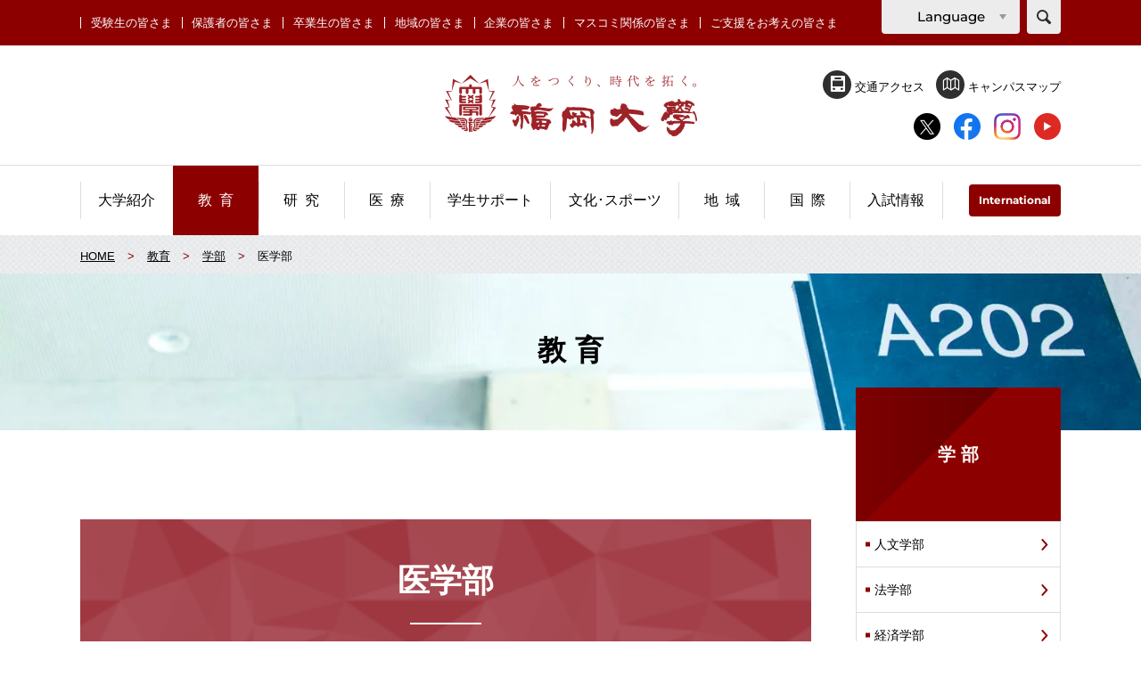

--- FILE ---
content_type: text/html
request_url: https://www.fukuoka-u.ac.jp/education/undergraduate/medicine/index.html
body_size: 9123
content:
<!DOCTYPE html>
<html lang="ja">

<head prefix="og: http://ogp.me/ns# fb: http://ogp.me/ns/fb# website: http://ogp.me/ns/website#">
	<meta charset="UTF-8">
	<meta name="viewport" content="width=device-width">
	<meta http-equiv="X-UA-Compatible" content="IE=edge">
		<title>医学部 | 学部 | 教育 | 福岡大学</title>
	<meta property="og:title" content="医学部 | 学部 | 教育 | 福岡大学">
	<meta name="description" content="福岡大学 医学部の紹介">
	<meta property="og:description" content="福岡大学 医学部の紹介">

	<meta property="og:type" content="article">
	<meta property="og:site_name" content="福岡大学">
	<meta property="og:url" content="https://www.fukuoka-u.ac.jp/education/undergraduate/medicine/index.html">
	<meta property="og:image" content="https://www.fukuoka-u.ac.jp/img/ogp.png">
	<meta name="twitter:card" content="summary">
	<meta name="format-detection" content="telephone=no">
	<link rel="shortcut icon" href="/favicon.ico">
	<link rel="apple-touch-icon" href="/img/apple-touch-icon.png">
	<style type="text/css">@font-face {font-family:Montserrat;font-style:normal;font-weight:400;src:url(/cf-fonts/s/montserrat/5.0.16/cyrillic/400/normal.woff2);unicode-range:U+0301,U+0400-045F,U+0490-0491,U+04B0-04B1,U+2116;font-display:swap;}@font-face {font-family:Montserrat;font-style:normal;font-weight:400;src:url(/cf-fonts/s/montserrat/5.0.16/latin-ext/400/normal.woff2);unicode-range:U+0100-02AF,U+0304,U+0308,U+0329,U+1E00-1E9F,U+1EF2-1EFF,U+2020,U+20A0-20AB,U+20AD-20CF,U+2113,U+2C60-2C7F,U+A720-A7FF;font-display:swap;}@font-face {font-family:Montserrat;font-style:normal;font-weight:400;src:url(/cf-fonts/s/montserrat/5.0.16/latin/400/normal.woff2);unicode-range:U+0000-00FF,U+0131,U+0152-0153,U+02BB-02BC,U+02C6,U+02DA,U+02DC,U+0304,U+0308,U+0329,U+2000-206F,U+2074,U+20AC,U+2122,U+2191,U+2193,U+2212,U+2215,U+FEFF,U+FFFD;font-display:swap;}@font-face {font-family:Montserrat;font-style:normal;font-weight:400;src:url(/cf-fonts/s/montserrat/5.0.16/vietnamese/400/normal.woff2);unicode-range:U+0102-0103,U+0110-0111,U+0128-0129,U+0168-0169,U+01A0-01A1,U+01AF-01B0,U+0300-0301,U+0303-0304,U+0308-0309,U+0323,U+0329,U+1EA0-1EF9,U+20AB;font-display:swap;}@font-face {font-family:Montserrat;font-style:normal;font-weight:400;src:url(/cf-fonts/s/montserrat/5.0.16/cyrillic-ext/400/normal.woff2);unicode-range:U+0460-052F,U+1C80-1C88,U+20B4,U+2DE0-2DFF,U+A640-A69F,U+FE2E-FE2F;font-display:swap;}@font-face {font-family:Montserrat;font-style:normal;font-weight:500;src:url(/cf-fonts/s/montserrat/5.0.16/cyrillic-ext/500/normal.woff2);unicode-range:U+0460-052F,U+1C80-1C88,U+20B4,U+2DE0-2DFF,U+A640-A69F,U+FE2E-FE2F;font-display:swap;}@font-face {font-family:Montserrat;font-style:normal;font-weight:500;src:url(/cf-fonts/s/montserrat/5.0.16/latin/500/normal.woff2);unicode-range:U+0000-00FF,U+0131,U+0152-0153,U+02BB-02BC,U+02C6,U+02DA,U+02DC,U+0304,U+0308,U+0329,U+2000-206F,U+2074,U+20AC,U+2122,U+2191,U+2193,U+2212,U+2215,U+FEFF,U+FFFD;font-display:swap;}@font-face {font-family:Montserrat;font-style:normal;font-weight:500;src:url(/cf-fonts/s/montserrat/5.0.16/cyrillic/500/normal.woff2);unicode-range:U+0301,U+0400-045F,U+0490-0491,U+04B0-04B1,U+2116;font-display:swap;}@font-face {font-family:Montserrat;font-style:normal;font-weight:500;src:url(/cf-fonts/s/montserrat/5.0.16/latin-ext/500/normal.woff2);unicode-range:U+0100-02AF,U+0304,U+0308,U+0329,U+1E00-1E9F,U+1EF2-1EFF,U+2020,U+20A0-20AB,U+20AD-20CF,U+2113,U+2C60-2C7F,U+A720-A7FF;font-display:swap;}@font-face {font-family:Montserrat;font-style:normal;font-weight:500;src:url(/cf-fonts/s/montserrat/5.0.16/vietnamese/500/normal.woff2);unicode-range:U+0102-0103,U+0110-0111,U+0128-0129,U+0168-0169,U+01A0-01A1,U+01AF-01B0,U+0300-0301,U+0303-0304,U+0308-0309,U+0323,U+0329,U+1EA0-1EF9,U+20AB;font-display:swap;}@font-face {font-family:Montserrat;font-style:normal;font-weight:700;src:url(/cf-fonts/s/montserrat/5.0.16/latin/700/normal.woff2);unicode-range:U+0000-00FF,U+0131,U+0152-0153,U+02BB-02BC,U+02C6,U+02DA,U+02DC,U+0304,U+0308,U+0329,U+2000-206F,U+2074,U+20AC,U+2122,U+2191,U+2193,U+2212,U+2215,U+FEFF,U+FFFD;font-display:swap;}@font-face {font-family:Montserrat;font-style:normal;font-weight:700;src:url(/cf-fonts/s/montserrat/5.0.16/latin-ext/700/normal.woff2);unicode-range:U+0100-02AF,U+0304,U+0308,U+0329,U+1E00-1E9F,U+1EF2-1EFF,U+2020,U+20A0-20AB,U+20AD-20CF,U+2113,U+2C60-2C7F,U+A720-A7FF;font-display:swap;}@font-face {font-family:Montserrat;font-style:normal;font-weight:700;src:url(/cf-fonts/s/montserrat/5.0.16/cyrillic-ext/700/normal.woff2);unicode-range:U+0460-052F,U+1C80-1C88,U+20B4,U+2DE0-2DFF,U+A640-A69F,U+FE2E-FE2F;font-display:swap;}@font-face {font-family:Montserrat;font-style:normal;font-weight:700;src:url(/cf-fonts/s/montserrat/5.0.16/cyrillic/700/normal.woff2);unicode-range:U+0301,U+0400-045F,U+0490-0491,U+04B0-04B1,U+2116;font-display:swap;}@font-face {font-family:Montserrat;font-style:normal;font-weight:700;src:url(/cf-fonts/s/montserrat/5.0.16/vietnamese/700/normal.woff2);unicode-range:U+0102-0103,U+0110-0111,U+0128-0129,U+0168-0169,U+01A0-01A1,U+01AF-01B0,U+0300-0301,U+0303-0304,U+0308-0309,U+0323,U+0329,U+1EA0-1EF9,U+20AB;font-display:swap;}@font-face {font-family:Oswald;font-style:normal;font-weight:400;src:url(/cf-fonts/s/oswald/5.0.18/cyrillic-ext/400/normal.woff2);unicode-range:U+0460-052F,U+1C80-1C88,U+20B4,U+2DE0-2DFF,U+A640-A69F,U+FE2E-FE2F;font-display:swap;}@font-face {font-family:Oswald;font-style:normal;font-weight:400;src:url(/cf-fonts/s/oswald/5.0.18/vietnamese/400/normal.woff2);unicode-range:U+0102-0103,U+0110-0111,U+0128-0129,U+0168-0169,U+01A0-01A1,U+01AF-01B0,U+0300-0301,U+0303-0304,U+0308-0309,U+0323,U+0329,U+1EA0-1EF9,U+20AB;font-display:swap;}@font-face {font-family:Oswald;font-style:normal;font-weight:400;src:url(/cf-fonts/s/oswald/5.0.18/latin/400/normal.woff2);unicode-range:U+0000-00FF,U+0131,U+0152-0153,U+02BB-02BC,U+02C6,U+02DA,U+02DC,U+0304,U+0308,U+0329,U+2000-206F,U+2074,U+20AC,U+2122,U+2191,U+2193,U+2212,U+2215,U+FEFF,U+FFFD;font-display:swap;}@font-face {font-family:Oswald;font-style:normal;font-weight:400;src:url(/cf-fonts/s/oswald/5.0.18/cyrillic/400/normal.woff2);unicode-range:U+0301,U+0400-045F,U+0490-0491,U+04B0-04B1,U+2116;font-display:swap;}@font-face {font-family:Oswald;font-style:normal;font-weight:400;src:url(/cf-fonts/s/oswald/5.0.18/latin-ext/400/normal.woff2);unicode-range:U+0100-02AF,U+0304,U+0308,U+0329,U+1E00-1E9F,U+1EF2-1EFF,U+2020,U+20A0-20AB,U+20AD-20CF,U+2113,U+2C60-2C7F,U+A720-A7FF;font-display:swap;}@font-face {font-family:Quicksand;font-style:normal;font-weight:700;src:url(/cf-fonts/s/quicksand/5.0.16/vietnamese/700/normal.woff2);unicode-range:U+0102-0103,U+0110-0111,U+0128-0129,U+0168-0169,U+01A0-01A1,U+01AF-01B0,U+0300-0301,U+0303-0304,U+0308-0309,U+0323,U+0329,U+1EA0-1EF9,U+20AB;font-display:swap;}@font-face {font-family:Quicksand;font-style:normal;font-weight:700;src:url(/cf-fonts/s/quicksand/5.0.16/latin/700/normal.woff2);unicode-range:U+0000-00FF,U+0131,U+0152-0153,U+02BB-02BC,U+02C6,U+02DA,U+02DC,U+0304,U+0308,U+0329,U+2000-206F,U+2074,U+20AC,U+2122,U+2191,U+2193,U+2212,U+2215,U+FEFF,U+FFFD;font-display:swap;}@font-face {font-family:Quicksand;font-style:normal;font-weight:700;src:url(/cf-fonts/s/quicksand/5.0.16/latin-ext/700/normal.woff2);unicode-range:U+0100-02AF,U+0304,U+0308,U+0329,U+1E00-1E9F,U+1EF2-1EFF,U+2020,U+20A0-20AB,U+20AD-20CF,U+2113,U+2C60-2C7F,U+A720-A7FF;font-display:swap;}</style>
<link rel="stylesheet" href="/css/slick.css">
<link rel="stylesheet" href="/css/slick-theme.css">
<link rel="stylesheet" href="/css/style.css?20250127">
<link rel="stylesheet" href="/css/gr-style.css">
<link rel="stylesheet" href="/css/colorbox.css">
<script src="/js/jquery.min.js"></script>
<script src="/js/jquery-ui.min.js"></script>
<script src="/js/baser.min.js"></script>
<script src="/js/slick.min.js"></script>
<script src="/js/script.min.js?20231201"></script>
<script src="/js/jquery.colorbox-min.js"></script>
<script src="/js/colorbox.js"></script>
<!-- Google Tag Manager -->
<script>(function(w,d,s,l,i){w[l]=w[l]||[];w[l].push({'gtm.start':
new Date().getTime(),event:'gtm.js'});var f=d.getElementsByTagName(s)[0],
j=d.createElement(s),dl=l!='dataLayer'?'&l='+l:'';j.async=true;j.src=
'https://www.googletagmanager.com/gtm.js?id='+i+dl;f.parentNode.insertBefore(j,f);
})(window,document,'script','dataLayer','GTM-5BP8VKM');</script>
<!-- End Google Tag Manager -->

</head>

<body class="c-page-sub-lv4-5" role="document">
	<!-- Google Tag Manager (noscript) -->
<noscript><iframe src="https://www.googletagmanager.com/ns.html?id=GTM-5BP8VKM"
height="0" width="0" style="display:none;visibility:hidden"></iframe></noscript>
<!-- End Google Tag Manager (noscript) -->

<header class="c-header" role="banner">
	<div class="c-header__sub-nav">
		<div class="c-header__sub-nav-inner">
			<ul>
				<li><a href="/navigation/prospective_students/">受験生の皆さま</a></li>
				<li><a href="/navigation/parents/">保護者の皆さま</a></li>
				<li><a href="/navigation/almni/">卒業生の皆さま</a></li>
				<li><a href="/navigation/citizens/">地域の皆さま</a></li>
				<li><a href="/navigation/enterprise/">企業の皆さま</a></li>
				<li><a href="/navigation/press/">マスコミ関係の皆さま</a></li>
				<li><a href="https://bokin.fukuoka-u.ac.jp/" target="_blank">ご支援をお考えの皆さま</a></li>
			</ul>
			<div class="c-header__lang">
				<label>
					<select data-interaction-link="change-language">
						<option selected="">Language</option>
						<option value="/">JAPANESE</option>
						<option value="/english/">ENGLISH</option>
						<option value="/chinese/">CHINESE</option>
						<option value="/korean/">KOREAN</option>
					</select>
					<span>Language</span>
				</label>
			</div>
			<div class="c-header__search">
				<div class="c-search-small">
					<div class="c-search-small__btn-popup">
						<button type="button" aria-label="検索フォームを開く" aria-expanded="false" aria-controls="header-search-form"></button>
					</div>
				</div>
			</div>
		</div>
	</div>
	<div class="c-header__body">
		<div class="c-header__title">
			<a href="/">福岡大学</a>
		</div>
		<div class="c-header__links">
			<div class="c-header__link">
				<ul>
					<li>
						<a href="/help/map/">
							<i class="c-header__link-icon-access"></i>
							交通アクセス
						</a>
					</li>
					<li>
						<a href="/aboutus/facilities/map.html">
							<i class="c-header__link-icon-map"></i>
							キャンパスマップ
						</a>
					</li>
				</ul>
			</div>
			<div class="c-header__sns">
				<ul>
					<li>
						<a onclick="ga('send', 'event', 'headerbnr', 'click', 'headerbnr_twitter');" href="https://twitter.com/fukuoka_univ_pr" target="_blank" rel="noopener noreferrer">
							<img src="/img/icon-x.png" alt="X">
						</a>
					</li>
					<li>
						<a onclick="ga('send', 'event', 'headerbnr', 'click', 'headerbnr_facebook');" href="https://www.facebook.com/FukuokaUniversity/" target="_blank" rel="noopener noreferrer">
							<img src="/img/icon-facebook.png" alt="Facebook">
						</a>
					</li>
					<li>
						<a onclick="ga('send', 'event', 'headerbnr', 'click', 'headerbnr_instagram');" href="https://www.instagram.com/fukuoka_university/" target="_blank" rel="noopener noreferrer">
							<img src="/img/icon-instagram.png" alt="Instagram">
						</a>
					</li>
					<li>
						<a onclick="ga('send', 'event', 'headerbnr', 'click', 'headerbnr_youtube');" href="https://www.youtube.com/channel/UCcELCxTQvJAFxeX0X9q1ecg" target="_blank" rel="noopener noreferrer">
							<img src="/img/icon-youtube.png" alt="Youtube">
						</a>
					</li>
				</ul>
			</div>
		</div>
		<div class="c-search-small__body" aria-hidden="true" id="header-search-form">
			<form action="/search_insite.html">
				<input type="hidden" name="cx" value="004621410345566541310:dt3umnvskeo" />
				<input type="hidden" name="cof" value="FORID:9" />
				<input type="hidden" name="ie" value="UTF-8" />
				<div role="group">
					<input class="c-search-small__textfield" type="text" name="q" placeholder="サイト内を検索（search）" />
					<button class="c-search-small__btn" type="submit">
						<span>search</span>
					</button>
				</div>
			</form>
		</div>
	</div>
</header>

	<nav class="c-nav-global" role="navigation" aria-label="サイト全体のツリーナビゲーション">
	<div class="c-nav-global__btn-toggle">
		<button type="button" aria-controls="c-nav-global__body" aria-expanded="true" data-interaction-expand="true" data-interaction-expand-modalize="true" data-interaction-expand-invert-media="--xs">
			<span data-interaction-expand-label="メニュー|閉じる">メニュー</span>
		</button>
	</div>
	<div class="c-nav-global__body" id="c-nav-global__body" aria-hidden="false">
		<div
			class="c-nav-global__search-body" id="c-nav-global__search-body" aria-hidden="false">
			<div class="c-nav-global__search">
				<div class="c-search" data-input-bg="white" data-input-size="large">
					<form action="/search_insite.html">
						<input type="hidden" name="cx" value="004621410345566541310:dt3umnvskeo" />
						<input type="hidden" name="cof" value="FORID:9" />
						<input type="hidden" name="ie" value="UTF-8" />
						<div role="group">
							<input class="c-search__textfield" type="text" name="q" placeholder="サイト内を検索（search）"/>
							<button class="c-search__btn" type="submit">
								<span>search</span>
							</button>
						</div>
					</form>
				</div>
			</div>
		</div>
		<ul class="c-nav-global__list">
			<li class="c-nav-global__item" data-link-category="aboutus" data-link-current="false" data-interaction-mega-dropdown="root">
				<a href="/aboutus/">
					<span class="c-nav-global__item-ja">大学紹介</span>
					<span class="c-nav-global__item-toggle-icon"></span>
				</a>
				<div class="c-nav-global__sub" data-interaction-mega-dropdown="child">
					<ul class="c-nav-global__sub-list">
						<li class="c-nav-global__sub-item">
							<a href="/aboutus/philosophy/">
								<span>大学概要</span>
							</a>
						</li>
						<li class="c-nav-global__sub-item">
							<a href="/aboutus/approach/">
								<span>大学の取り組み</span>
							</a>
						</li>
						<li class="c-nav-global__sub-item">
							<a href="/aboutus/facilities/">
								<span>施設紹介</span>
							</a>
						</li>
						<li class="c-nav-global__sub-item">
							<a href="/aboutus/prmagazine/">
								<span>広報</span>
							</a>
						</li>
						<li class="c-nav-global__sub-item">
							<a href="/aboutus/goods/forsale.html">
								<span>オリジナルグッズ販売</span>
							</a>
						</li>
					</ul>
				</div>
			</li>
			<li class="c-nav-global__item" data-link-category="education" data-link-current="false" data-interaction-mega-dropdown="root">
				<a href="/education/">
					<span class="c-nav-global__item-ja-wide-letter-space">教育</span>
					<span class="c-nav-global__item-toggle-icon"></span>
				</a>
				<div class="c-nav-global__sub" data-interaction-mega-dropdown="child">
					<ul class="c-nav-global__sub-list">
						<li class="c-nav-global__sub-item">
							<a href="/education/common/">
								<span>共通教育</span>
							</a>
						</li>
						<li class="c-nav-global__sub-item">
							<a href="/education/undergraduate/">
								<span>学部</span>
							</a>
						</li>
						<li class="c-nav-global__sub-item">
							<a href="/education/graduate/">
								<span>大学院</span>
							</a>
						</li>
						<li class="c-nav-global__sub-item">
							<a href="/education/law_school/">
								<span>法科大学院</span>
							</a>
						</li>
						<li class="c-nav-global__sub-item">
							<a href="/education/education_development/">
								<span>教育開発支援機構</span>
							</a>
						</li>
						<li class="c-nav-global__sub-item">
							<a href="/education/course/">
								<span>各種課程</span>
							</a>
						</li>
						<li class="c-nav-global__sub-item">
							<a href="/education/backup/">
								<span>正課外での学修</span>
							</a>
						</li>
						<li class="c-nav-global__sub-item">
							<a href="/education/opportunities/">
								<span>その他の学修機会</span>
							</a>
						</li>
						<li class="c-nav-global__sub-item">
							<a href="/education/approach/">
								<span>教育関連の取り組み</span>
							</a>
						</li>
						<li class="c-nav-global__sub-item">
							<a href="/education/attached/">
								<span>附属学校</span>
							</a>
						</li>
					</ul>
				</div>
			</li>
			<li class="c-nav-global__item" data-link-category="research" data-link-current="false" data-interaction-mega-dropdown="root">
				<a href="/research/">
					<span class="c-nav-global__item-ja-wide-letter-space">研究</span>
					<span class="c-nav-global__item-toggle-icon"></span>
				</a>
				<div class="c-nav-global__sub" data-interaction-mega-dropdown="child">
					<ul class="c-nav-global__sub-list">
						<li class="c-nav-global__sub-item">
							<a href="/research/implementation/">
								<span>研究推進</span>
							</a>
						</li>
						<li class="c-nav-global__sub-item">
							<a href="/research/data/">
								<span>研究業績・研究者情報</span>
							</a>
						</li>
						<li class="c-nav-global__sub-item">
							<a href="/research/coalition/">
								<span>産学官連携</span>
							</a>
						</li>
						<li class="c-nav-global__sub-item">
							<a href="/carbon-neutral/" target="_blank">
								<span>カーボンニュートラル</span>
							</a>
						</li>
						<li class="c-nav-global__sub-item">
							<a href="/research/intellectual/">
								<span>知的財産</span>
							</a>
						</li>
						<li class="c-nav-global__sub-item">
							<a href="/research/materials/">
								<span>学術文化資料</span>
							</a>
						</li>
						<li class="c-nav-global__sub-item">
							<a href="/research/library/">
								<span>図書館</span>
							</a>
						</li>
						<li class="c-nav-global__sub-item" data-long-text="true">
							<a href="/research/woman_researcher/">
								<span>女性研究者研究活動支援</span>
							</a>
						</li>
					</ul>
				</div>
			</li>
			<li class="c-nav-global__item" data-link-category="medicalcare" data-link-current="false" data-interaction-mega-dropdown="root">
				<a href="/medicalcare/">
					<span class="c-nav-global__item-ja-wide-letter-space">医療</span>
					<span class="c-nav-global__item-toggle-icon"></span>
				</a>
				<div class="c-nav-global__sub" data-interaction-mega-dropdown="child">
					<ul class="c-nav-global__sub-list">
						<li class="c-nav-global__sub-item">
							<a href="/medicalcare/fukudai_hosp/">
								<span>福岡大学病院</span>
							</a>
						</li>
						<li class="c-nav-global__sub-item">
							<a href="/medicalcare/chikushi_hosp/">
								<span>福岡大学筑紫病院</span>
							</a>
						</li>
						<li class="c-nav-global__sub-item">
							<a href="/medicalcare/nishijin_hosp/">
								<span>福岡大学西新病院</span>
							</a>
						</li>
						<li class="c-nav-global__sub-item">
							<a href="https://www.hop.fukuoka-u.ac.jp/contact/index.html#fumc" target="_blank">
								<span>福岡大学博多駅クリニック</span>
							</a>
						</li>
					</ul>
				</div>
			</li>
			<li class="c-nav-global__item" data-link-category="support" data-link-current="false" data-interaction-mega-dropdown="root">
				<a href="/support/">
					<span class="c-nav-global__item-ja">学生サポート</span>
					<span class="c-nav-global__item-toggle-icon"></span>
				</a>
				<div class="c-nav-global__sub" data-interaction-mega-dropdown="child">
					<ul class="c-nav-global__sub-list">
						<li class="c-nav-global__sub-item">
							<a href="/support/institution/">
								<span>学修制度</span>
							</a>
						</li>
						<li class="c-nav-global__sub-item">
							<a href="/support/study/">
								<span>学修サポート</span>
							</a>
						</li>
						<li class="c-nav-global__sub-item">
							<a href="/support/program/">
								<span>課外教育プログラム</span>
							</a>
						</li>
						<li class="c-nav-global__sub-item">
							<a href="/support/career/">
								<span>就職・進路・資格取得等サポート</span>
							</a>
						</li>
						<li class="c-nav-global__sub-item">
							<a href="/support/upskilling/">
								<span>資格取得・スキルアップ</span>
							</a>
						</li>
						<li class="c-nav-global__sub-item">
							<a href="/support/supporter/">
								<span>学生広報サポーター</span>
							</a>
						</li>
						<li class="c-nav-global__sub-item">
							<a href="/support/life/">
								<span>学生生活サポート</span>
							</a>
						</li>
					</ul>
				</div>
			</li>
			<li class="c-nav-global__item" data-link-category="activity" data-link-current="false" data-interaction-mega-dropdown="root">
				<a href="/activity/">
					<span class="c-nav-global__item-ja">文化･スポーツ</span>
					<span class="c-nav-global__item-toggle-icon"></span>
				</a>
				<div class="c-nav-global__sub" data-interaction-mega-dropdown="child">
					<ul class="c-nav-global__sub-list">
						<li class="c-nav-global__sub-item">
							<a href="/activity/topics/">
								<span>トピックス</span>
							</a>
						</li>
						<li class="c-nav-global__sub-item">
							<a href="/activity/schedule/">
								<span>イベントスケジュール</span>
							</a>
						</li>
						<li class="c-nav-global__sub-item">
							<a href="/activity/club/">
								<span>学友会活動</span>
							</a>
						</li>
					</ul>
				</div>
			</li>
			<li class="c-nav-global__item" data-link-category="community" data-link-current="false" data-interaction-mega-dropdown="root">
				<a href="/community/">
					<span class="c-nav-global__item-ja-wide-letter-space">地域</span>
					<span class="c-nav-global__item-toggle-icon"></span>
				</a>
				<div class="c-nav-global__sub" data-interaction-mega-dropdown="child">
					<ul class="c-nav-global__sub-list">
						<li class="c-nav-global__sub-item">
							<a href="/community/extension/">
								<span>生涯学習・公開講座</span>
							</a>
						</li>
						<li class="c-nav-global__sub-item">
							<a href="/community/consortium/">
								<span>大学間連携</span>
							</a>
						</li>
						<li class="c-nav-global__sub-item">
							<a href="/community/promote/">
								<span>地域連携・交流活動</span>
							</a>
						</li>
						<li class="c-nav-global__sub-item">
							<a href="/community/medicalcare/">
								<span>地域への医療貢献</span>
							</a>
						</li>
						<li class="c-nav-global__sub-item">
							<a href="/community/counseling/">
								<span>こころの相談</span>
							</a>
						</li>
					</ul>
				</div>
			</li>
			<li class="c-nav-global__item" data-link-category="international" data-link-current="false" data-interaction-mega-dropdown="root">
				<a href="/international/">
					<span class="c-nav-global__item-ja-wide-letter-space">国際</span>
					<span class="c-nav-global__item-toggle-icon"></span>
				</a>
				<div class="c-nav-global__sub" data-interaction-mega-dropdown="child">
					<ul class="c-nav-global__sub-list">
						<li class="c-nav-global__sub-item">
							<a href="/international/abroad/">
								<span>海外への留学・研修</span>
							</a>
						</li>
						<li class="c-nav-global__sub-item">
							<a href="/international/foreigner/">
								<span>福岡大学への進学<br>（外国人留学生向）</span>
							</a>
						</li>
						<li class="c-nav-global__sub-item">
							<a href="/international/exchange/">
								<span>学内での国際交流</span>
							</a>
						</li>
						<li class="c-nav-global__sub-item">
							<a href="/international/abroad_special/">
								<span>海外留学支援</span>
							</a>
						</li>
						<li class="c-nav-global__sub-item">
							<a href="/international/for_students/">
								<span>International</span>
							</a>
						</li>
						<li class="c-nav-global__sub-item">
							<a href="/international/agreed/">
								<span>協定校一覧</span>
							</a>
						</li>
					</ul>
				</div>
			</li>
			<li class="c-nav-global__item" data-link-category="admissions" data-link-current="false" data-interaction-mega-dropdown="root">
				<a href="/admissions/">
					<span class="c-nav-global__item-ja">入試情報</span>
					<span class="c-nav-global__item-toggle-icon"></span>
				</a>
				<div class="c-nav-global__sub" data-interaction-mega-dropdown="child">
					<ul class="c-nav-global__sub-list">
						<li class="c-nav-global__sub-item">
							<a href="/admissions/">
								<span>入試情報</span>
							</a>
						</li>
						<li class="c-nav-global__sub-item">
							<a href="/admissions/undergraduate/">
								<span>学部入試</span>
							</a>
						</li>
						<li class="c-nav-global__sub-item">
							<a href="/admissions/graduate/">
								<span>大学院入試</span>
							</a>
						</li>
						<li class="c-nav-global__sub-item">
							<a href="/admissions/law_school/">
								<span>法科大学院入試</span>
							</a>
						</li>
					</ul>
				</div>
			</li>
			<li class="c-nav-global__item c-nav-global__item-forint-btn">
				<a href="/international/for_students/">
					<span>International</span>
				</a>
			</li>
		</ul>

		<div class="c-nav-global__sub-link">
			<ul>
				<li>
					<a href="/navigation/prospective_students/">受験生の皆さま</a>
				</li>
				<li>
					<a href="/navigation/parents/">保護者の皆さま</a>
				</li>
				<li>
					<a href="/navigation/almni/">卒業生の皆さま</a>
				</li>
				<li>
					<a href="/navigation/citizens/">地域の皆さま</a>
				</li>
				<li>
					<a href="/navigation/enterprise/">企業の皆さま</a>
				</li>
				<li>
					<a href="/navigation/press/">マスコミ関係の皆さま</a>
				</li>
				<li>
					<a href="https://bokin.fukuoka-u.ac.jp/" target="_blank">ご支援をお考えの皆さま</a>
				</li>
				<li>
					<a href="/help/map/">交通アクセス</a>
				</li>
				<li>
					<a href="/aboutus/facilities/map.html">キャンパスマップ</a>
				</li>
			</ul>
		</div>

		<div class="c-nav-global__banner">
			<ul>
				<li class="c-nav-global__banner-forint-btn">
					<a href="/international/for_students/">
						<span>International</span>
					</a>
				</li>
				<li>
					<a href="https://nyushi.fukuoka-u.ac.jp/" target="_blank" rel="noopener">
						<img src="/img/banner/banner-sp-admission-small-2025.jpg" alt="受験生サイト"/>
					</a>
				</li>
				<li>
					<a href="/fukudaism/">
						<img src="/img/banner/banner-sp-fukudaism-small.jpg" alt="福大の「今」を伝える！ FUKUDAism（フクダイズム）" />
					</a>
				</li>
			</ul>
		</div>
	</div>

	<div class="c-nav-global__sitemap-btn">
		<a href="/help/sitemap/">
			<span class="c-nav-global__sitemap-btn-icon"></span>
			<span class="c-nav-global__sitemap-btn-text">
				<img src="/img/text-menu-sitemap.png" alt="サイトマップ" />
			</span>
		</a>
	</div>
</nav>

		<div class="c-nav-breadcrumb">
		<div class="c-nav-breadcrumb__body">
			<ol vocab="http://schema.org/" typeof="BreadcrumbList">
				<li class="c-nav-breadcrumb__item" property="itemListElement" typeof="ListItem" data-link-home="true">
					<meta property="position" content="1"><a href="/" property="item" typeof="WebPage"><span property="name">HOME</span></a>
				</li>
				<li class="c-nav-breadcrumb__item" property="itemListElement" typeof="ListItem">
					<meta property="position" content="2"><a href="/education/index.html" property="item" typeof="WebPage"><span property="name">教育</span></a>
				</li>
				<li class="c-nav-breadcrumb__item" property="itemListElement" typeof="ListItem">
					<meta property="position" content="3"><a href="/education/undergraduate/index.html" property="item" typeof="WebPage"><span property="name">学部</span></a>
				</li>
				<li class="c-nav-breadcrumb__item" property="itemListElement" typeof="ListItem" data-link-current="true">
					<meta property="position" content="4"><span property="name">医学部</span>
				</li>
			</ol>
		</div>
	</div>	<div class="c-title-category">
		<div class="c-title-category__body">
			<div><span>教育</span></div>
		</div>
		<div class="c-title-category__bg">
			<picture>
				<source srcset="/img/sub/education/pict-bg-heading@3x.jpg" media="(min-width: 1400px)">
				<img src="/img/sub/education/pict-bg-heading.jpg"
					srcset="/img/sub/education/pict-bg-heading@3x.jpg 1.5x" alt="">
			</picture>
		</div>
	</div>
	<section class="c-page-sub-lv4-5__content">
		<div class="c-page-sub-lv4-5__nav">
						<div class="c-nav-local">
				<div class="c-nav-local__heading"><span data-short-text-length="4">学部</span></div>
				<ul class="c-nav-local__list-lv4">
					<li class="c-nav-local__item-lv4"><a href="/education/undergraduate/humanities/index.html"><span>人文学部</span></a></li>
					<li class="c-nav-local__item-lv4"><a href="/education/undergraduate/law/index.html"><span>法学部</span></a></li>
					<li class="c-nav-local__item-lv4"><a href="/education/undergraduate/economics/index.html"><span>経済学部</span></a></li>
					<li class="c-nav-local__item-lv4"><a href="/education/undergraduate/commerce/index.html"><span>商学部</span></a></li>
					<li class="c-nav-local__item-lv4"><a href="/education/undergraduate/commerce_evening/index.html"><span>商学部第二部</span></a></li>
					<li class="c-nav-local__item-lv4"><a href="/education/undergraduate/science/index.html"><span>理学部</span></a></li>
					<li class="c-nav-local__item-lv4"><a href="/education/undergraduate/engineering/index.html"><span>工学部</span></a></li>
					<li class="c-nav-local__item-lv4" data-link-current="true"><a href="/education/undergraduate/medicine/index.html"><span>医学部</span></a>
						<ul class="c-nav-local__list-lv5">
							<li class="c-nav-local__item-lv5"><a href="/education/undergraduate/medicine/medicine/index.html"><span>医学科</span></a></li>
							<li class="c-nav-local__item-lv5"><a href="/education/undergraduate/medicine/nursing/index.html"><span>看護学科</span></a></li>
						</ul>
					</li>
					<li class="c-nav-local__item-lv4"><a href="/education/undergraduate/pharmaceutical/index.html"><span>薬学部</span></a></li>
					<li class="c-nav-local__item-lv4"><a href="/education/undergraduate/sports_health/index.html"><span>スポーツ科学部</span></a></li>
				</ul>
			</div>
			<div class="c-banners">
	<aside>
		<ul>
			<li>
				<a href="http://nyushi.fukuoka-u.ac.jp/" target="_blank" onClick="ga('send', 'event', 'nyushi', 'click', 'side_nyushi_banner');">
					<picture>
						<source srcset="/img/banner/banner-nyushi-2025@xs.png" media="(max-width: 767px)">
						<img src="/img/banner/banner-nyushi-2025@3x.png" alt="福岡大学 受験生サイト">
					</picture>
				</a>
			</li>
			<li>
				<a href="/fukudaism/" target="_blank" onClick="ga('send', 'event', 'fukudaism', 'click', 'side_fukudaism_banner');">
					<picture>
						<source srcset="/img/banner/banner-2020-01@xs.png" media="(max-width: 767px)">
						<img src="/img/banner/banner-2020-01.png" alt="FUKUDAism（フクダイズム）">
					</picture>
				</a>
			</li>
			<li>
				<a href="/aboutus/prmagazine/" target="_blank" onClick="ga('send', 'event', 'guide', 'click', 'side_guide_banner');">
					<picture>
						<source srcset="/img/banner/banner-guidebook-2025@xs.png" media="(max-width: 767px)">
						<img src="/img/banner/banner-guidebook-2025@3x.png" alt="学校案内デジタルパンフレット">
					</picture>
				</a>
			</li>
		</ul>
	</aside>
</div>

		</div>
		<main class="c-page-sub-lv4-5__main" role="main">
			<article>
				<div class="c-title-page" data-kind-undergraduate="medicine">
					<div class="c-title-page__body">
						<h1>
							<span>医学部</span>
						</h1>
						<p>高度な医療・看護の知識と技能を修得し、高い倫理観と豊かな人間性を育む。</p>
					</div>
				</div>
				<section class="c-content-main">
					<div class="index_block department-link" data-is="department-index">
						<div class="column split_3">
							<div class="column__item">
								<a href="/education/undergraduate/medicine/medicine/">
									<h5>医学科</h5>
								</a>
							</div>
							<div class="column__item">
								<a href="/education/undergraduate/medicine/nursing/">
									<h5>看護学科</h5>
								</a>
							</div>
						</div>
					</div>
					<h2>学部長メッセージ</h2>
					<p class="copy-text"><span>総合大学で幅広い教養を身に付け、高度な専門教育を修得し、コミュニケーション能力の高い、豊かな人間性を持つ医療人を育成</span></p>
					<div class="text-pict_block">
						<div class="pict_l_box">
							<figure class="pict small">
								<img src="/img/sub/education/undergraduate/medicine/pict01.png?20251120" role="presentation" alt="">
								<figcaption>医学部長<br>小玉 正太<br>KODAMA Shohta</figcaption>
							</figure>
							<p>本学部は医療人として必要とされる高度な知識や技術を修得するとともに、高い道徳性、倫理観、公正さを学ぶ場でもあります。加えて他職種が連携するためには、医療チームの担い手としてのリーダーシップやチーム医療を円滑に行うための協調性、コミュニケーション能力を養う必要があります。医学科は「FU-RIGHT」（信頼関係、知識、優しさ、健康増進、教育的指導）の精神を持つ医師を育てるため、1学年から基礎医学に加えて病棟での実習を取り入れる等、全国共用試験および国家試験に向けてらせん状にカリキュラムの編成を行っています。6年間の学びの期間では、医師として求められる精神的な強さと高い倫理観、科学的探究心、自律学修能力等の修得が必要です。また海外の大学との交流や国際都市としての福岡という地域性によりグローバルな視点を養い、卒業後は国際医療や地域医療に貢献してくれることを願っています。看護学科では「患者さんに寄り添う」ことを念頭に、看護学を学問として体系的に学びます。大学病院等で実施する充実した臨床教育が特長で、高度な知識と技術を備え、広く社会に貢献できる看護専門職の人材を育成しています。医療人としての毎日は日々が学びであり、特にベッドサイドでは真摯な気持ちで患者さんと向き合うことではじめて得た知識が成就します。自身の理想とする医療人に向かって学問に励むと同時に、大切な命と向き合うためのプロフェッショナルな意識を培い、「人を診る」医療人を目指しましょう。</p>
						</div>
					</div>
					<h2>関連リンク</h2>
					<div class="relation_btn">
						<a href="/disclosure/policy/undergraduate/#anchor08">
							<span>医学部の「人材養成の目的」「三つのポリシー」</span>
						</a>
						<a href="/guide/undergraduate/medicine2026/#page=1" target="_blank">
							<span>広報誌『学部ガイド2026』「医学部」（デジタルブック）</span>
						</a>
					</div>
					<div class="individual_block">
						<div class="link_box">
							<a href="https://www.med.fukuoka-u.ac.jp/" target="_blank">
								<h4>医学部 個別サイト</h4>
								<span>詳しい情報はこちら</span>
							</a>
						</div>
						<div class="text-pict_block">
							<div class="pict_r_box">
								<div class="pict">
									<a href="https://www.med.fukuoka-u.ac.jp/" target="_blank">
										<img src="/img/sub/education/undergraduate/medicine/pict04.jpg?20220824"
											role="presentation" alt="医学部 個別サイト">
									</a>
								</div>
								<div class="col2_list">
									<ul>
										<li>教育</li>
										<li>研究</li>
										<li>医療</li>
										<li>ニュース</li>
										<li>医学紀要</li>
										<li>アクセス</li>
										<li>お問い合せ</li>
										<li>医学科</li>
										<li>看護学科</li>
										<li>医学部からのお知らせ</li>
										<li>医学部長室から</li>
										<li>卒業時アウトカム</li>
										<li>がんプロフェッショナル</li>
										<li>医学情報センター図書館医学部分館</li>
										<li>烏帽子会（同窓会）</li>
									</ul>
								</div>
								<p>などの情報を掲載しています。</p>
							</div>
						</div>
					</div>
				</section>
			</article>
		</main>
	</section>
	<div class="c-btn-back-to-top">
	<a href="#top">
		<span>BACK TO<br />TOP</span>
	</a>
</div>
<div class="c-nav-for-position">
	<ul>
		<li>
			<a href="/navigation/prospective_students/">受験生の皆さま</a>
		</li>
		<li>
			<a href="/navigation/parents/">保護者の皆さま</a>
		</li>
		<li>
			<a href="/navigation/almni/">卒業生の皆さま</a>
		</li>
		<li>
			<a href="/navigation/citizens/">地域の皆さま</a>
		</li>
		<li>
			<a href="/navigation/enterprise/">企業の皆さま</a>
		</li>
		<li>
			<a href="/navigation/press/">マスコミ関係の皆さま</a>
		</li>
		<li>
			<a href="https://bokin.fukuoka-u.ac.jp/" target="_blank">ご支援をお考えの皆さま</a>
		</li>
	</ul>
</div>
<div class="c-footer">
	<div class="c-footer__viewport-switcher" data-interaction-viewport-switcher-container="" hidden>
		<button type="button" data-interaction-viewport-switcher="">スマートフォン版のレイアウトに切り替える</button>
	</div>
	<div class="c-footer__viewport-switcher-xs" id="c-nav-global__change-pc-view">
		<button type="button" data-interaction-viewport-switcher="">パソコン版のレイアウトに切り替える</button>
	</div>
	<div class="c-footer__ctrl">
		<div class="c-footer__nav-external">
			<div class="c-footer__nav-external-fu-portal">
				<a href="https://portal.fukuoka-u.ac.jp/" target="_blank"
					rel="noopener noreferrer"
					onClick="ga('send', 'event', 'footerbnr', 'click', 'footerbnr_fuportal');">
					<span>FU</span><span>ポータル</span><span>（学生・教職員専用）</span>
				</a>
			</div>
			<div class="c-footer__nav-sns">
				<ul>
					<li>
						<a onclick="ga('send', 'event', 'footerbnr', 'click', 'footerbnr_twitter');" href="https://twitter.com/fukuoka_univ_pr" target="_blank" rel="noopener noreferrer">
							<img src="/img/icon-x.png" alt="X">
						</a>
					</li>
					<li>
						<a onclick="ga('send', 'event', 'footerbnr', 'click', 'footerbnr_facebook');" href="https://www.facebook.com/FukuokaUniversity/" target="_blank" rel="noopener noreferrer">
							<img src="/img/icon-facebook.png" alt="Facebook">
						</a>
					</li>
					<li>
						<a onclick="ga('send', 'event', 'footerbnr', 'click', 'footerbnr_instagram');" href="https://www.instagram.com/fukuoka_university/" target="_blank" rel="noopener noreferrer">
							<img src="/img/icon-instagram.png" alt="Instagram">
						</a>
					</li>
					<li>
						<a onclick="ga('send', 'event', 'footerbnr', 'click', 'footerbnr_youtube');" href="https://www.youtube.com/channel/UCcELCxTQvJAFxeX0X9q1ecg" target="_blank" rel="noopener noreferrer">
							<img src="/img/icon-youtube.png" alt="Youtube">
						</a>
					</li>
				</ul>
			</div>
		</div>
	</div>
	<footer class="c-footer__main" role="contentinfo">
		<div class="c-footer__main-body">
			<div class="c-footer__info">
				<div class="c-footer__logo">
					<a href="/">福岡大学</a>
				</div>
				<div class="c-footer__address">
					<a href="/help/map/">〒814-0180 福岡市城南区七隈八丁目19-1</a>
				</div>
				<div class="c-footer__tel">
					<span>Tel</span>
					<a href="tel:092-871-6631">092-871-6631</a>
				</div>
				<div class="c-footer__mail"><span>E-Mail</span><span>fupr&#42;adm.fukuoka-u.ac.jp</span><span class="c-footer__mail-annotation">※メールを送る時は「&#42;」を「&#064;」に変えてください。</span></div>
				<div class="c-footer__nav">
					<a href="/navigation/">
						<span class="c-footer__nav-icon"></span>
						<span class="c-footer__nav-text">便利帳NAVI</span>
					</a>
				</div>
			</div>
			<nav class="c-footer__nav-feature">
				<div>NAVIGATION</div>
				<div class="c-footer__nav-feature-groups">
					<ul>
						<li>
							<a href="/navigation/prospective_students/" onClick="ga('send', 'event', 'footernav', 'click', 'footernav_prospective_students');">受験生の皆さま</a>
						</li>
						<li>
							<a href="/navigation/parents/" onClick="ga('send', 'event', 'footernav', 'click', 'footernav_parents');">保護者の皆さま</a>
						</li>
						<li>
							<a href="/navigation/almni/" onClick="ga('send', 'event', 'footernav', 'click', 'footernav_almni');">卒業生の皆さま</a>
						</li>
						<li>
							<a href="/navigation/citizens/" onClick="ga('send', 'event', 'footernav', 'click', 'footernav_citizens');">地域の皆さま</a>
						</li>
						<li>
							<a href="/navigation/enterprise/" onClick="ga('send', 'event', 'footernav', 'click', 'footernav_enterprise');">企業の皆さま</a>
						</li>
						<li>
							<a href="/navigation/press/" onClick="ga('send', 'event', 'footernav', 'click', 'footernav_press');">マスコミ関係の皆さま</a>
						</li>
						<li>
							<a href="https://bokin.fukuoka-u.ac.jp/" target="_blank" onClick="ga('send', 'event', 'footernav', 'click', 'footernav_bokin');">ご支援をお考えの皆さま</a>
						</li>
					</ul>
					<ul>
						<li>
							<a href="/aboutus/" onClick="ga('send', 'event', 'footernav', 'click', 'footernav_aboutus');">大学紹介</a>
						</li>
						<li>
							<a href="/education/" onClick="ga('send', 'event', 'footernav', 'click', 'footernav_education');">教育</a>
						</li>
						<li>
							<a href="/research/" onClick="ga('send', 'event', 'footernav', 'click', 'footernav_research');">研究</a>
						</li>
						<li>
							<a href="/medicalcare/" onClick="ga('send', 'event', 'footernav', 'click', 'footernav_medicalcare');">医療</a>
						</li>
						<li>
							<a href="/support/" onClick="ga('send', 'event', 'footernav', 'click', 'footernav_support');">学生サポート</a>
						</li>
					</ul>
					<ul>
						<li>
							<a href="/activity/" onClick="ga('send', 'event', 'footernav', 'click', 'footernav_activity');">文化・スポーツ</a>
						</li>
						<li>
							<a href="/community/" onClick="ga('send', 'event', 'footernav', 'click', 'footernav_community');">地域</a>
						</li>
						<li>
							<a href="/international/" onClick="ga('send', 'event', 'footernav', 'click', 'footernav_international');">国際</a>
						</li>
						<li>
							<a href="/admissions/" onClick="ga('send', 'event', 'footernav', 'click', 'footernav_admissions');">入試情報</a>
						</li>
					</ul>
					<ul>
						<li>
							<a href="/help/map/" onClick="ga('send', 'event', 'footernav', 'click', 'footernav_map');">交通アクセス</a>
						</li>
						<li>
							<a href="/aboutus/facilities/map.html" onClick="ga('send', 'event', 'footernav', 'click', 'footernav_campusmap');">キャンパスマップ</a>
						</li>
						<li>
							<a href="/help/inquiry/" onClick="ga('send', 'event', 'footernav', 'click', 'footernav_inquiry');">お問い合わせ</a>
						</li>
						<li>
							<a href="/help/sitepolicy/" onClick="ga('send', 'event', 'footernav', 'click', 'footernav_sitepolicy');">サイトポリシー</a>
						</li>
						<li>
							<a href="/help/sitemap/" onClick="ga('send', 'event', 'footernav', 'click', 'footernav_sitemap');">サイトマップ</a>
						</li>
					</ul>
					<ul>
						<li>
							<a href="/jinji/23/02/28083623.html" onClick="ga('send', 'event', 'footernav', 'click', 'footernav_jinji');">職員採用</a>
						</li>
						<li>
							<a href="/disclosure/" onClick="ga('send', 'event', 'footernav', 'click', 'footernav_disclosure');">情報公表</a>
						</li>
						<li>
							<a href="https://kenkyusha-db.fukuoka-u.ac.jp/search/?lang=ja" target="_blank" onClick="ga('send', 'event', 'footernav', 'click', 'footernav_resweb2');">研究者情報</a>
						</li>
						<li>
							<a href="/unv_gide/fkus/senryu2024/" target="_blank" onClick="ga('send', 'event', 'footernav', 'click', 'footernav_senryu');">全国高校生川柳コンクール</a>
						</li>
					</ul>
				</div>
			</nav>
		</div>
	</footer>
	<div class="c-footer__end">
		<div class="c-footer__copyright">
			<small>
				<p><span>COPYRIGHT ©FUKUOKA UNIVERSITY.</span><span>&nbsp;</span><span>ALL RIGHTS RESERVED.</span></p>
			</small>
		</div>
	</div>
</div>

<script defer src="https://static.cloudflareinsights.com/beacon.min.js/vcd15cbe7772f49c399c6a5babf22c1241717689176015" integrity="sha512-ZpsOmlRQV6y907TI0dKBHq9Md29nnaEIPlkf84rnaERnq6zvWvPUqr2ft8M1aS28oN72PdrCzSjY4U6VaAw1EQ==" data-cf-beacon='{"version":"2024.11.0","token":"aa5ca158b4094a6885a67d58ca67c380","server_timing":{"name":{"cfCacheStatus":true,"cfEdge":true,"cfExtPri":true,"cfL4":true,"cfOrigin":true,"cfSpeedBrain":true},"location_startswith":null}}' crossorigin="anonymous"></script>
</body>

</html>


--- FILE ---
content_type: text/css
request_url: https://www.fukuoka-u.ac.jp/css/gr-style.css
body_size: 2325
content:
@charset "utf-8";

/* department index */
@media screen and (min-width:576px){
  .c-department-index__pickup .c-accordion{
    display: none;
  }
} 
@media screen and (max-width:575px){
  .c-department-index__pickup{
    & .column__item.pict{
      display: none;
    }
  }
  .c-accordion{
    width: 100%;
    padding: 30px 20px 0;
    background: #ECF0F3;
    border-radius: 20px;
    & h3{
      display: grid;
      align-items: center;
      grid-template-columns: 56px 1fr;
      border-radius: 16px;
      margin: initial;
      padding: initial;
      padding: .5em 1em;
      border-bottom: none;
      color: #fff;
      &::before,&::after{
        display: none;
      }
      & > span:first-of-type{
        display: grid;
        place-items: center;
        & img{
          max-width: 100%;
        }
      }
      & > span + span > span:first-of-type{
        display: block;
        font-family: Noto Sans JP;
        font-weight: 400;
        font-size: 14px;
        leading-trim: NONE;
        line-height: 150%;
        letter-spacing: 0%;
      }
      & > span + span > span:last-of-type{
        font-family: Noto Sans JP;
        font-weight: 600;
        font-size: 20px;
        leading-trim: NONE;
        line-height: 130%;
        letter-spacing: 0%;
      }
    } /* h3 */
    details{
      padding: 30px 0;
      background: #ECF0F3;

      &:first-of-type{
        padding-block-start: 20px;
      }
      &:not(:first-of-type){
        position: relative;
        &::before{
          display: block;
          content: "";
          width: calc(100% + 20px + 20px);
          height: 5px;
          background-color: #fff;
          position: absolute;
          top: 0;
          left: -20px;
        }
      }
    } /* details */
    summary{
      display: block;
      list-style: none;
      &::marker,
      &::-webkit-details-marker{
        display: none;
      }
      & .label{
        display: grid inline;
        place-items: center;
        padding: 6px 10px;
        border-radius: 6px 6px 0 0;
        color: #fff;
        font-family: Noto Sans JP;
        font-weight: 700;
        font-style: Bold;
        font-size: 12px;
        leading-trim: NONE;
        line-height: 1;
        letter-spacing: 0%;
        &:has( + .label){
          margin-inline-end: .25em;
        }
      }
      & h4{
        display: grid;
        align-items: center;
        justify-content: space-between;
        grid-template-columns: 1fr auto;
        gap: 16px;
        margin-top: 10px;
        padding-inline: 0;
        color: #000;
        font-family: Noto Sans JP;
        font-weight: 700;
        font-style: Bold;
        font-size: 18px;
        leading-trim: NONE;
        line-height: 28px;
        letter-spacing: 0%;
        & .arrow{
          display: inline-block;
          width: 24px;
          height: 12px;
          position: relative;
          transition: rotate 0.24s ease-in-out;
          &::before, &::after{
            content: "";
            position: absolute;
            bottom: 0;
            left: calc(50% - 1px);
            width: 2px;
            height: 16.9px;
            border-radius: 9999px;
            background-color: #000000;
            transform-origin: 50% calc(100% - 1px);
          }
          &::before{
            transform: rotate(47.75deg);
          }
          &::after{
            transform: rotate(-47.75deg);
          }
        }
      }
    } /* summary */
    .c-accordion__content{
      margin-block-start: 10px;
      p:has(> img){
        display: block;
        aspect-ratio: 350/234;
        padding: 0;
        & > img{
          max-width: 100%;
          max-height: 100%;
          object-fit: contain;
          object-position: center;
        }
      }
      p:not(:has(> img)){
        margin-block-start: 10px;
        color: #000;
        font-family: Noto Sans JP;
        font-weight: 500;
        font-style: Medium;
        font-size: 15px;
        leading-trim: NONE;
        line-height: 24px;
        letter-spacing: 0%;
      }
    } /* accordion content */
    .c-accordion__wrapper{
      overflow: hidden;
    }
    /* open */
    details {
      &::details-content {
        content-visibility: unset;
        display: block grid;
        @media (prefers-reduced-motion: no-preference) {
          transition-duration: 300ms;
          transition-property: grid-template-rows;
        }
      }
      &:not([open])::details-content {
        grid-template-rows: 0fr;
      }
      &[open]::details-content {
        grid-template-rows: 1fr;
      }
      &[open] .arrow{
        rotate: calc(180deg - 360deg - 360deg);
        transform-origin: center center;
      }
    }
  }
  /* color */
  /* humanities */
  [data-location-path^="/education/undergraduate/humanities"] .c-accordion .label,
  [data-location-path^="/education/undergraduate/humanities"] .c-accordion h3{
    background-color: #13A4D4;
  }
  /* law */
  [data-location-path^="/education/undergraduate/law"] .c-accordion .label,
  [data-location-path^="/education/undergraduate/law"] .c-accordion h3{
    background-color: #4da1a3;
  }
  /* economics */
  [data-location-path^="/education/undergraduate/economics"] .c-accordion .label,
  [data-location-path^="/education/undergraduate/economics"] .c-accordion h3{
    background-color: #e99537;
  }
  /* commerce */
  [data-location-path^="/education/undergraduate/commerce"] .c-accordion .label,
  [data-location-path^="/education/undergraduate/commerce"] .c-accordion h3{
    background-color: #5372a9;
  }
  /* commerce_evening */
  [data-location-path^="/education/undergraduate/commerce_evening"] .c-accordion .label,
  [data-location-path^="/education/undergraduate/commerce_evening"] .c-accordion h3{
    background-color: #5372a9;
  }
  /* science */
  [data-location-path^="/education/undergraduate/science"] .c-accordion .label,
  [data-location-path^="/education/undergraduate/science"] .c-accordion h3{
    background-color: #8666a6;
  }
  /* engineering */
  [data-location-path^="/education/undergraduate/engineering"] .c-accordion .label,
  [data-location-path^="/education/undergraduate/engineering"] .c-accordion h3{
    background-color: #25795d;
  }
  /* medicine */
  [data-location-path^="/education/undergraduate/medicine"] .c-accordion .label,
  [data-location-path^="/education/undergraduate/medicine"] .c-accordion h3{
    background-color: #8c373f;
  }
  /* pharmaceutical */
  [data-location-path^="/education/undergraduate/pharmaceutical"] .c-accordion .label,
  [data-location-path^="/education/undergraduate/pharmaceutical"] .c-accordion h3{
    background-color: #d95f7c;
  }
  /* sports_health */
  [data-location-path^="/education/undergraduate/sports_health"] .c-accordion .label,
  [data-location-path^="/education/undergraduate/sports_health"] .c-accordion h3{
    background-color: #c72c2c;
  }
} 

/* c-voice */
.c-voice{
  & .column.split_3{
    column-gap: 14px;
  }
  & .column__item{
    margin-inline: 0 !important;
    border: 1px solid #DEDDDD;
    & a{
      display: grid;
      align-items: center;
      grid-template-columns: 1fr auto;
      gap: 16px;
      width: calc(100% - 14px - 14px);
      margin-inline: auto;
      padding: 10px 6px;
      color: #000;
      &:first-of-type{
        font-family: Noto Sans JP;
        font-weight: 600;
        font-style: SemiBold;
        font-size: 14px;
        leading-trim: NONE;
        line-height: 150%;
        letter-spacing: 0%;
        & span:last-of-type{
          margin-inline-start: .5em;
          font-size: 12px;
        }
      }
      & + &{
        border-top: 1px solid #C0C0C0;
        font-family: Noto Sans JP;
        font-weight: 600;
        font-style: SemiBold;
        font-size: 12px;
        leading-trim: NONE;
        line-height: 150%;
        letter-spacing: 0%;
      }
      & .arrow{
        position: relative;
        display: inline-block;
        width: 7.7px;
        height: 13.3px;
        transition: translate 0.24s ease-in-out;
        &::before, &::after{
          content: "";
          position: absolute;
          top: calc(50% - 1px);
          right: 0;
          width: 10px;
          height: 2px;
          border-radius: 9999px;
          background-color: #8d0000;
          transform-origin: calc(100% - 1px) 50%;
        }
        &::before{
          transform: rotate(45deg);
        }
        &::after{
          transform: rotate(-45deg);
        }
      }
      &:hover{
        & .arrow{
          translate: 4px 0;
        }
      }
    }
  }
}


/* undergraduate index */
[data-location-path^="/education/undergraduate/"] {
  & .c-content-index-lv3__hero-text em > span,
  & .c-content-index-lv3__index{
    background: #f2f2f2;
  }

  & .c-content-main:has(.c-content-index-lv3__index-list){
    padding-inline: 0;
  }
  
  & .c-content-index-lv3__index-item{
    border-top: none;
  }

  & .c-content-index-lv3__index-item > nav{
    & ul{
      display: grid;
      grid-template-columns: repeat(auto-fit, minmax(150px, 1fr));
      list-style: none;
      padding-inline-start: 0;
      & li{
        width: 100%;
        aspect-ratio: 164/48;
      }
      & a{
        display: grid;
        align-items: center;
        justify-content: space-between;
        grid-template-columns: 1fr 10px;
        gap: 10px;
        width: 100%;
        height: 100%;
        padding-inline: 15px;
        font-weight: 500;
        line-height: 1;
        position: relative;
        &::before{
          display: block;
          content: "";
          width: 2px;
          height: 46%;
          background-color: #a40002;
          position: absolute;
          top: 50%;
          left: 0;
          translate: 0 -40%;
        }
        &::after{
          display: block;
          content: "";
          width: 94%;
          height: 1px;
          background-color: #e6e6e6;
          position: absolute;
          bottom: 0;
          left: 50%;
          translate: -50% 0;
        }
        & > .arrow{
          position: relative;
          display: inline-block;
          width: 6.2px;
          height: 10.5px;
          translate: 0 .1em;
          transition: translate 0.24s ease-in-out;
          &::before,&::after{
            content: "";
            position: absolute;
            top: calc(50% - 0.5px);
            right: 0;
            width: 8px;
            height: 2px;
            border-radius: 9999px;
            background-color: #b73910;
            transform-origin: calc(100% - 1px) 50%;
          }
          &::before{
            transform: rotate(45deg);
          }
          &::after{
            transform: rotate(-45deg);
          }
        }
        @media (any-hover: hover) {
          &:hover .arrow{
            translate: 4px .1em;
          }
        }
      }
    }
  }
  @media screen and (min-width:576px){
    & nav a{
      font-size: 15px;
    }
  }
  @media screen and (max-width:575px){
    & nav a{
      font-size: 14px;
    }
  }
    
  & .c-content-index-lv2.--undergraduate{
    &:not(:first-of-type){
      margin-block-start: 48px;
    }
    & > a{
      width: 100%;
      height: 100%;
      position: relative;
      &::before{
        display: block;
        content: "";
        background-image: url(../img/icon-arrow.png);
        background-repeat: no-repeat;
        background-size: contain;
        position: absolute;
        z-index: 10;
        translate: 0 0;
        transition: translate 0.24s ease-in-out;
      }
      @media screen and (min-width:576px){
        &::before{
          bottom: 6.6%;
          right: 4.4%;
        }
      }
      @media screen and (max-width:575px){
        &::before{
          top: 6%;
          right: 8%;
        }
      } 
      &::before{
        display: block;
        content: "";
        width: 6rem;
        aspect-ratio: 1;
      }
      @media screen and (min-width:576px){
        &::before{
          width: 4.4%;
        }
      }
      @media screen and (max-width:575px){
        &::before{
          width: 8%;
        }
      } 
      @media (any-hover: hover) {
        &:hover::before{
          translate: 4px 0;
        }
      }
    }
    & h2{
      margin: 0;
      padding: 0;
      border: none;
      &::after{
        display: none;
      }
    }
    & img{
      max-width: 100%;
    }
    & .column.split_2{
      align-items: stretch;
      gap: 12px;
      margin-block-start: 15px;
      & .column__item{
        width: 100%;
        flex: 1;
        margin: 0;
        & .btn-list{
          width: 100%;
          height: 100%;
          margin: 0;
          & a{
            width: 100%;
            height: 100%;
            margin: 0;
            text-align: left;
          }
        }
      }
    }
    @media screen and (min-width:576px){
      & .column.split_2{
        padding-inline: 2rem;
      }
    } 
    @media screen and (max-width:575px){
      & .column.split_2{
        flex-direction: column;
      }
    }
  }

  & .c-content-main:has(> p.center){
    margin-block-start: 80px;
  }
}

/* column__item */
.c-content-main .index_block[data-is=department-index] a h5{
  align-items: center;
  height: 100%;
  padding-inline-end: calc(2rem - 3px + 0.5em);
}

/* @media for copy */
/* @media screen and (min-width:576px){

} */
/* @media screen and (max-width:575px){

} */

--- FILE ---
content_type: text/css
request_url: https://www.fukuoka-u.ac.jp/css/colorbox.css
body_size: 962
content:
/*
    Colorbox Core Style:
    The following CSS is consistent between example themes and should not be altered.
*/
#colorbox,
#cboxOverlay,
#cboxWrapper { position: absolute; top: 0; left: 0; z-index: 9999; overflow: visible; -webkit-transform: translate3d(0, 0, 0); }

#cboxWrapper { max-width: none; }

#cboxOverlay { position: fixed; width: 100%; height: 100%; }

#cboxMiddleLeft,
#cboxBottomLeft { clear: left; }

#cboxContent { position: relative; }

#cboxLoadedContent { overflow: auto; -webkit-overflow-scrolling: touch; }

#cboxTitle { margin: 0; }

#cboxLoadingOverlay,
#cboxLoadingGraphic { display: none !important; }

#cboxPrevious,
#cboxNext,
#cboxClose,
#cboxSlideshow { cursor: pointer; }

.cboxPhoto { float: left; margin: auto; border: 0; display: block; max-width: none; -ms-interpolation-mode: bicubic; }

.cboxIframe { width: 100%; height: 100%; display: block; border: 0; padding: 0; margin: 0; }

#colorbox,
#cboxContent,
#cboxLoadedContent { box-sizing: content-box; -moz-box-sizing: content-box; -webkit-box-sizing: content-box; }



/*
    User Style:
    Change the following styles to modify the appearance of Colorbox.  They are
    ordered & tabbed in a way that represents the nesting of the generated HTML.
*/
#cboxOverlay { background: #000; opacity: .9; filter: alpha(opacity = 90); }

#colorbox { outline: 0; }

#cboxTopLeft { display: none; }

#cboxTopCenter { display: none; }

#cboxTopRight { display: none; }

#cboxBottomLeft { display: none; }

#cboxBottomCenter { display: none; }

#cboxBottomRight { display: none; }

#cboxMiddleLeft { display: none; }

#cboxMiddleRight { display: none; }

#cboxContent { background: #fff; overflow: visible; }

.cboxIframe { background: #fff; }

#cboxError { padding: 50px; border: 1px solid #ccc; }

#cboxLoadedContent { margin-bottom: 5px; }

#cboxLoadingOverlay { background: url(../img/loading_background.png) no-repeat center center; }

#cboxLoadingGraphic { background: url(../img/loading.gif) no-repeat center center; }

#cboxTitle { position: absolute; bottom: -25px; left: 0; text-align: center; width: 100%; font-weight: bold; color: #7c7c7c; }

#cboxCurrent { position: absolute; bottom: -25px; left: 58px; font-weight: bold; color: #7c7c7c; }

/* these elements are buttons, and may need to have additional styles reset to avoid unwanted base styles */

/* #cboxPrevious, #cboxNext, #cboxSlideshow, #cboxClose {border:0; padding:0; margin:0; overflow:visible;  position:absolute; bottom:-29px; background:url(../../img/weboc/controls.png) no-repeat 0px 0px; width:23px; height:23px; text-indent:-9999px;} */

/* avoid outlines on :active (mouseclick), but preserve outlines on :focus (tabbed navigating) */
#cboxPrevious:active,
#cboxNext:active,
#cboxSlideshow:active,
#cboxClose:active { outline: 0; }

#cboxPrevious { left: 0; background-position: -51px -25px; }

#cboxPrevious:hover { background-position: -51px 0; }

#cboxNext { left: 27px; background-position: -75px -25px; }

#cboxNext:hover { background-position: -75px 0; }

#cboxClose { right: 0; background-position: -100px -25px; }

#cboxClose:hover { background-position: -100px 0; }

.cboxSlideshow_on #cboxSlideshow { background-position: -125px 0; right: 27px; }

.cboxSlideshow_on #cboxSlideshow:hover { background-position: -150px 0; }

.cboxSlideshow_off #cboxSlideshow { background-position: -150px -25px; right: 27px; }

.cboxSlideshow_off #cboxSlideshow:hover { background-position: -125px 0; }

#cboxClose {
	background: url(../img/modal-close.png) no-repeat center / contain;
	width: 35px;
	height: 35px;
	top: 0;
	right: 0;
	transform: translate(-17%, -140%);
	text-indent: -9999px;
	position: absolute;
	border: 0;
}

#cboxClose:hover {
	background: url(../img/modal-close.png) no-repeat center / contain;
}

/* @media (max-width:767px) {
			#cboxContent{
				background: none;
			}

			#cboxLoadedContent{
				margin-bottom: 0;
				overflow: hidden;
				height: 0 !important;
				padding-top: 56%;
				background: none;
				position: relative;
			}

			#cboxLoadedContent iframe{
				position: absolute;
				top: 0;
				left: 0;
				width: 100%;
				height: 100%;
			}
		}

		@media (max-width:850px) and (orientation:landscape){
			#cboxContent{
				background: none;
			}

			#cboxLoadedContent{
				margin-bottom: 0;
				overflow: hidden;
				height: 0 !important;
				padding-top: 56%;
				background: none;
				position: relative;
			}

			#cboxLoadedContent iframe{
				position: absolute;
				top: 0;
				left: 0;
				width: 100%;
				height: 100%;
			}
} */
		}


--- FILE ---
content_type: application/javascript
request_url: https://www.fukuoka-u.ac.jp/js/colorbox.js
body_size: -190
content:
$(function () {
	const ua = navigator.userAgent;

	var val = (ua.indexOf('iPhone') > 0 || ua.indexOf('Android') > 0) && (ua.indexOf('Mobile') > 0) ? ($(window).width() * 0.9 ) : ($(window).width() * 0.6);

	$(window).on('load', function () {
		$('.modal_trigger').colorbox({
			// retinaImage: true,
			scrolling: false,
			width: 'auto',
			height: 'auto',
			maxWidth:"90%",
			transition: 'fade',
		});
	});
});
